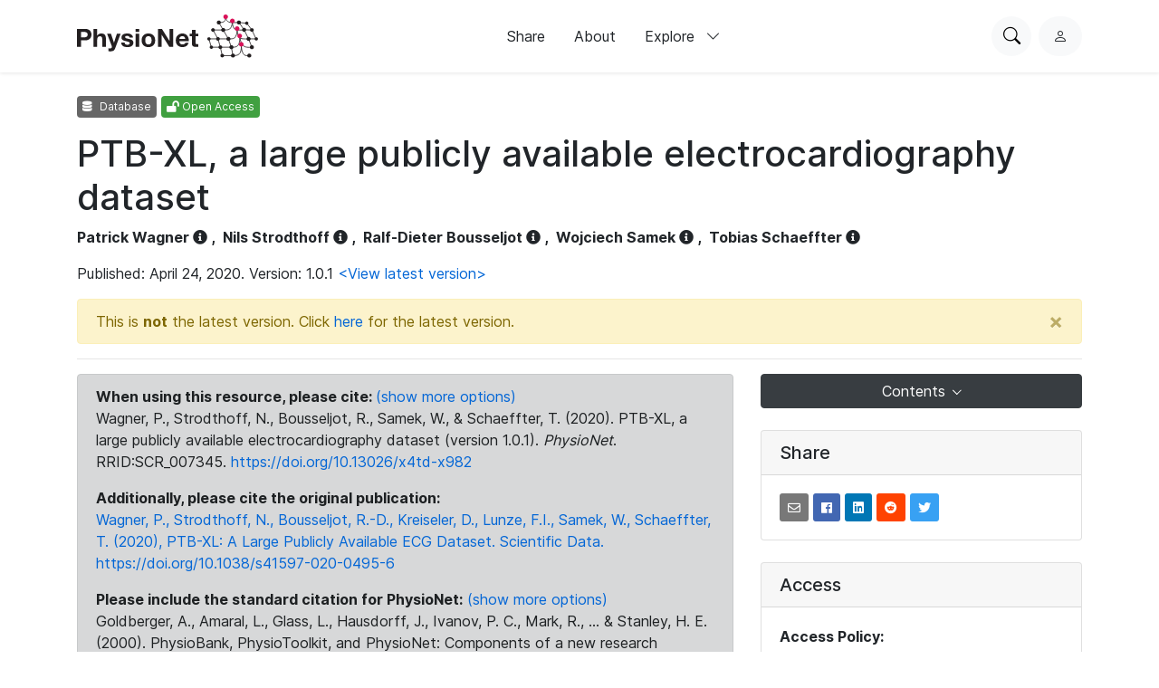

--- FILE ---
content_type: text/html; charset=utf-8
request_url: https://www.physionet.org/content/ptb-xl/1.0.1/records500/
body_size: 13327
content:
<!DOCTYPE html>

<html lang="en">
  <head>
    <meta charset="UTF-8">
    <title>PTB-XL, a large publicly available electrocardiography dataset v1.0.1</title>
    
  <!-- wfdb-python: <p>Version: 1.0.1</p> -->
  
    <meta name="description" content="The PTB-XL ECG dataset is a large dataset of 21837 clinical 12-lead ECGs from 18885 patients of 10 second length. The raw signal data has been annotated by up to two cardiologists with 71 different ECG statements and is supplemented by rich metadata.">
  

    
<link rel="stylesheet" type="text/css" href="/static/bootstrap/css/bootstrap.css"/>
<link rel="stylesheet" type="text/css" href="/static/font-awesome/css/all.css"/>
<link rel="stylesheet" type="text/css" href="/static/custom/css/physionet.css"/>
    
  <link rel="stylesheet" type="text/css" href="/static/project/css/project-content.css"/>
  <link rel="stylesheet" type="text/css" href="/static/highlight/css/default.min.css"/>

    
<script src="/static/jquery/jquery.min.js"></script>
<script src="/static/popper/popper.min.js"></script>
<script async src="https://www.googletagmanager.com/gtag/js?id=UA-87592301-7"></script>
<script>
  window.dataLayer = window.dataLayer || [];
  function gtag(){dataLayer.push(arguments);}
  gtag('js', new Date());

  gtag('config', 'UA-87592301-7');
</script>
    
  <script src="/static/mathjax/MathJax.js?config=MML_HTMLorMML"></script>
  <script src="/static/highlight/js/highlight.min.js"></script>

    <link rel="shortcut icon" type="image/png" href="/static/favicon.ico"/>
    <meta name="viewport" content="width=device-width, initial-scale=1.0">
    <link rel="stylesheet" href="/static/bootstrap/bootstrap-icons/bootstrap-icons.css">
    <link rel="stylesheet" href="/static/fonts/inter-local.css">
    <link rel="stylesheet" type="text/css" href="/static/custom/css/style.css?v=2">
  </head>

  
  <body class="flexbody">
    




<div class="modern-ui nav-wrapper">
  <nav class="nav">
    <div class="container my-0 h-100 d-flex justify-content-between align-items-center">
      <button type="button" class="nav__hamburger circle-button mr-2"
              popovertarget="nav__hamburger_popup"
              title="Menu">
        <i class="nav__hamburger__list bi bi-list"></i>
        <i class="nav__hamburger__x bi bi-x"></i>
        <span class="visually-hidden">Menu</span>
      </button>
      <a href="/">
        
          <img src="/static/images/physionet-logo.svg" width="200px" alt="PhysioNet">
        
      </a>
      <div class="nav__links align-items-center">
        
          
            <a href="/about/publish/" class="nav-link">Share</a>
          
        
          
            <a href="/about/" class="nav-link">About</a>
          
        
          
        
          
        
          
        
          
        

        <div>
          <button type="button" class="nav-link nav-link--expandable"
                  popovertarget="nav__explore_popup">
            Explore <i class="bi bi-chevron-down ml-2"></i>
          </button>
          <dialog class="nav-link__popup" id="nav__explore_popup" popover
                  aria-label="Explore">
            <div class="nav-sublinks">
              
                <a class="nav-sublink" href="/about/database/">
                  <div class="nav-sublink__icon">
                    
                      <img src="/static/images/icons/data.png" alt="" height="32px">
                    
                  </div>
                  <div class="nav-sublink__text">
                    <span class="nav-sublink__title">Data</span>
                    <span class="nav-sublink__description">View datasets</span>
                  </div>
                </a>
              
                <a class="nav-sublink" href="/about/software/">
                  <div class="nav-sublink__icon">
                    
                      <img src="/static/images/icons/software.png" alt="" height="32px">
                    
                  </div>
                  <div class="nav-sublink__text">
                    <span class="nav-sublink__title">Software</span>
                    <span class="nav-sublink__description">View software</span>
                  </div>
                </a>
              
                <a class="nav-sublink" href="/about/challenge/">
                  <div class="nav-sublink__icon">
                    
                      <img src="/static/images/icons/challenges.png" alt="" height="32px">
                    
                  </div>
                  <div class="nav-sublink__text">
                    <span class="nav-sublink__title">Challenges</span>
                    <span class="nav-sublink__description">View challenges</span>
                  </div>
                </a>
              
                <a class="nav-sublink" href="/about/tutorial/">
                  <div class="nav-sublink__icon">
                    
                      <img src="/static/images/icons/tutorials.png" alt="" height="32px">
                    
                  </div>
                  <div class="nav-sublink__text">
                    <span class="nav-sublink__title">Tutorials</span>
                    <span class="nav-sublink__description">View tutorials</span>
                  </div>
                </a>
              
              </div>
          </dialog>
        </div>
      </div>
      <div class="nav__actions d-flex ml-md-4">
        <form action="/content/" class="mr-2">
          <div class="nav__search">
            <input type="text" name="topic" placeholder="Search for anything...">
            <div class="nav__search__actions">
              <button type="button" class="nav__search__close mr-2"
                      title="Cancel">
                <i class="bi bi-x"></i>
                <span class="visually-hidden">Cancel</span>
              </button>
              <button type="submit" class="circle-button">Search</button>
            </div>
          </div>
        </form>
        <button type="button" class="nav__search__open circle-button mr-md-2"
                title="Search PhysioNet">
          <i class="bi bi-search"></i>
          <span class="visually-hidden">Search PhysioNet</span>
        </button>
        
          <a class="nav__user" href="/login/"
             title="Log in">
            <i class="bi bi-person"></i>
            <span class="visually-hidden">Log in</span>
          </a>
        
      </div>
    </div>

    <dialog class="nav__mobile" id="nav__hamburger_popup" popover
            aria-label="Menu">
      
        
          <a href="/about/publish/" class="nav-link">Share</a>
        
      
        
          <a href="/about/" class="nav-link">About</a>
        
      
        
      
        
      
        
      
        
      
      <hr>
      <div class="nav-sublinks">
        
          <a class="nav-sublink" href="/about/database/">
            <div class="nav-sublink__icon">
              
                <img src="/static/images/icons/data.png" alt="" height="32px">
              
              </div>
            <div class="nav-sublink__text">
              <span class="nav-sublink__title">Data</span>
              <span class="nav-sublink__description">View datasets</span>
            </div>
          </a>
        
          <a class="nav-sublink" href="/about/software/">
            <div class="nav-sublink__icon">
              
                <img src="/static/images/icons/software.png" alt="" height="32px">
              
              </div>
            <div class="nav-sublink__text">
              <span class="nav-sublink__title">Software</span>
              <span class="nav-sublink__description">View software</span>
            </div>
          </a>
        
          <a class="nav-sublink" href="/about/challenge/">
            <div class="nav-sublink__icon">
              
                <img src="/static/images/icons/challenges.png" alt="" height="32px">
              
              </div>
            <div class="nav-sublink__text">
              <span class="nav-sublink__title">Challenges</span>
              <span class="nav-sublink__description">View challenges</span>
            </div>
          </a>
        
          <a class="nav-sublink" href="/about/tutorial/">
            <div class="nav-sublink__icon">
              
                <img src="/static/images/icons/tutorials.png" alt="" height="32px">
              
              </div>
            <div class="nav-sublink__text">
              <span class="nav-sublink__title">Tutorials</span>
              <span class="nav-sublink__description">View tutorials</span>
            </div>
          </a>
        
      </div>
    </dialog>
  </nav>
</div>

    <div class="nav-spacer"></div>

    <main>
  <div class="container">
    

    <p>
      <span class="badge badge-dark"><i class="fa fa-database"></i> Database</span>
      <span class="badge badge-success"><i class="fas fa-lock-open"></i> Open Access</span>
    </p>
    <h1 class="form-signin-heading">PTB-XL, a large publicly available electrocardiography dataset</h1>
    <p>
      <strong>
      
        <a class="author">Patrick Wagner</a> <i class="fas fa-info-circle" data-toggle="popover" data-original-title="<strong>Author Info</strong>" data-placement="bottom" data-content="&lt;b&gt;Affiliations&lt;/b&gt;&lt;p&gt;Physikalisch-Technische Bundesanstalt, Berlin&lt;br&gt;Fraunhofer Heinrich Hertz Institute, Berlin&lt;br&gt;Technical University Berlin&lt;/p&gt;<p><b>Profile</b><br><a href=/users/wagner target=_blank>wagner</a></p>" data-html="true" style="cursor: pointer;"></i>
        ,&nbsp;
      
        <a class="author">Nils Strodthoff</a> <i class="fas fa-info-circle" data-toggle="popover" data-original-title="<strong>Author Info</strong>" data-placement="bottom" data-content="&lt;b&gt;Affiliations&lt;/b&gt;&lt;p&gt;Fraunhofer Heinrich Hertz Institute, Berlin&lt;/p&gt;<p><b>Profile</b><br><a href=/users/nstrodt target=_blank>nstrodt</a></p>" data-html="true" style="cursor: pointer;"></i>
        ,&nbsp;
      
        <a class="author">Ralf-Dieter Bousseljot</a> <i class="fas fa-info-circle" data-toggle="popover" data-original-title="<strong>Author Info</strong>" data-placement="bottom" data-content="&lt;b&gt;Affiliations&lt;/b&gt;&lt;p&gt;Physikalisch-Technische Bundesanstalt, Berlin&lt;/p&gt;<p><b>Profile</b><br><a href=/users/boussi target=_blank>boussi</a></p>" data-html="true" style="cursor: pointer;"></i>
        ,&nbsp;
      
        <a class="author">Wojciech Samek</a> <i class="fas fa-info-circle" data-toggle="popover" data-original-title="<strong>Author Info</strong>" data-placement="bottom" data-content="&lt;b&gt;Affiliations&lt;/b&gt;&lt;p&gt;Fraunhofer Heinrich Hertz Institute, Berlin&lt;/p&gt;<p><b>Profile</b><br><a href=/users/wsamek target=_blank>wsamek</a></p>" data-html="true" style="cursor: pointer;"></i>
        ,&nbsp;
      
        <a class="author">Tobias Schaeffter</a> <i class="fas fa-info-circle" data-toggle="popover" data-original-title="<strong>Author Info</strong>" data-placement="bottom" data-content="&lt;b&gt;Affiliations&lt;/b&gt;&lt;p&gt;Physikalisch-Technische Bundesanstalt, Berlin&lt;/p&gt;<p><b>Profile</b><br><a href=/users/schaeffter target=_blank>schaeffter</a></p>" data-html="true" style="cursor: pointer;"></i>
        
      
      </strong>
    </p>

    <p>Published: April 24, 2020. Version:
      1.0.1
      <a href="/content/ptb-xl/">&lt;View latest version&gt;</a>
    </p>

    
    <div class="alert alert-warning alert-dismissible fade show" role="alert">
      This is <strong>not</strong> the latest version. Click <a
        href="/content/ptb-xl/">here</a> for the latest version.
      <button type="button" class="close" data-dismiss="alert" aria-label="Close">
      <span aria-hidden="true">&times;</span>
      </button>
    </div>
    
    <hr>

    <!-- Latest news and announcements -->
    

    <div class="row">
      <!-- Main column -->
      <div class="col-md-8">
        
          <div class="alert alert-secondary">

  
    
      <p>
        <strong>When using this resource, please cite: </strong>
        <a href="#citationModal" data-toggle="modal">(show more options)</a>
        <br><span>Wagner, P., Strodthoff, N., Bousseljot, R., Samek, W., &amp; Schaeffter, T. (2020). PTB-XL, a large publicly available electrocardiography dataset (version 1.0.1). <i>PhysioNet</i>. RRID:SCR_007345. <a href="https://doi.org/10.13026/x4td-x982">https://doi.org/10.13026/x4td-x982</a></span>
      </p>

      <div class="modal fade" id="citationModal">
  <div class="modal-dialog citation" role="document">
    <div class="modal-content">
      <div class="modal-header">
        <h5 class="modal-title">Cite</h5>
        <button type="button" class="close" data-dismiss="modal" aria-label="Close">
          <span aria-hidden="true">&times;</span>
        </button>
      </div>
      <div class="modal-body">

      <table><tbody>
        
          <tr>
            <th>MLA</th>
            <td>Wagner, Patrick, et al. "PTB-XL, a large publicly available electrocardiography dataset" (version 1.0.1). <i>PhysioNet</i> (2020). RRID:SCR_007345. <a href="https://doi.org/10.13026/x4td-x982">https://doi.org/10.13026/x4td-x982</a></td>
          </tr>
        
          <tr>
            <th>APA</th>
            <td>Wagner, P., Strodthoff, N., Bousseljot, R., Samek, W., &amp; Schaeffter, T. (2020). PTB-XL, a large publicly available electrocardiography dataset (version 1.0.1). <i>PhysioNet</i>. RRID:SCR_007345. <a href="https://doi.org/10.13026/x4td-x982">https://doi.org/10.13026/x4td-x982</a></td>
          </tr>
        
          <tr>
            <th>Chicago</th>
            <td>Wagner, Patrick, Strodthoff, Nils, Bousseljot, Ralf-Dieter, Samek, Wojciech, and Tobias Schaeffter. "PTB-XL, a large publicly available electrocardiography dataset" (version 1.0.1). <i>PhysioNet</i> (2020). RRID:SCR_007345. <a href="https://doi.org/10.13026/x4td-x982">https://doi.org/10.13026/x4td-x982</a></td>
          </tr>
        
          <tr>
            <th>Harvard</th>
            <td>Wagner, P., Strodthoff, N., Bousseljot, R., Samek, W., and Schaeffter, T. (2020) 'PTB-XL, a large publicly available electrocardiography dataset' (version 1.0.1), <i>PhysioNet</i>. RRID:SCR_007345. Available at: <a href='https://doi.org/10.13026/x4td-x982'>https://doi.org/10.13026/x4td-x982</a></td>
          </tr>
        
          <tr>
            <th>Vancouver</th>
            <td>Wagner P, Strodthoff N, Bousseljot R, Samek W, Schaeffter T. PTB-XL, a large publicly available electrocardiography dataset (version 1.0.1). PhysioNet. 2020. RRID:SCR_007345. Available from: <a href="https://doi.org/10.13026/x4td-x982">https://doi.org/10.13026/x4td-x982</a></td>
          </tr>
        
      </tbody></table>
            </div>
      <div class="modal-footer">
        <button type="button" class="btn btn-secondary" data-dismiss="modal">Close</button>
      </div>
    </div>
  </div>
</div>

    

    
      <strong>Additionally, please cite the original publication:</strong>
      
        <p><a href="https://doi.org/10.1038/s41597-020-0495-6">Wagner, P., Strodthoff, N., Bousseljot, R.-D., Kreiseler, D., Lunze, F.I., Samek, W., Schaeffter, T. (2020), PTB-XL: A Large Publicly Available ECG Dataset. Scientific Data. https://doi.org/10.1038/s41597-020-0495-6</a></p>
      
    
  
    
      <p>
        <strong>Please include the standard citation for PhysioNet:</strong>
        <a href="#citationModalPlatform" data-toggle="modal">(show more options)</a>
          <br><span>Goldberger, A., Amaral, L., Glass, L., Hausdorff, J., Ivanov, P. C., Mark, R., ... &amp; Stanley, H. E. (2000). PhysioBank, PhysioToolkit, and PhysioNet: Components of a new research resource for complex physiologic signals. Circulation [Online]. 101 (23), pp. e215–e220. RRID:SCR_007345.</span>
      </p>
    

  <div class="modal fade" id="citationModalPlatform">
  <div class="modal-dialog citation" role="document">
    <div class="modal-content">
      <div class="modal-header">
        <h5 class="modal-title">Cite</h5>
        <button type="button" class="close" data-dismiss="modal" aria-label="Close">
          <span aria-hidden="true">&times;</span>
        </button>
      </div>
      <div class="modal-body">

  <table><tbody>
    
        
          <tr>
            <th>APA</th>
            <td>Goldberger, A., Amaral, L., Glass, L., Hausdorff, J., Ivanov, P. C., Mark, R., ... &amp; Stanley, H. E. (2000). PhysioBank, PhysioToolkit, and PhysioNet: Components of a new research resource for complex physiologic signals. Circulation [Online]. 101 (23), pp. e215–e220. RRID:SCR_007345.</td>
          </tr>
        
    
        
          <tr>
            <th>MLA</th>
            <td>Goldberger, A., et al. &quot;PhysioBank, PhysioToolkit, and PhysioNet: Components of a new research resource for complex physiologic signals. Circulation [Online]. 101 (23), pp. e215–e220.&quot; (2000). RRID:SCR_007345.</td>
          </tr>
        
    
        
          <tr>
            <th>CHICAGO</th>
            <td>Goldberger, A., L. Amaral, L. Glass, J. Hausdorff, P. C. Ivanov, R. Mark, J. E. Mietus, G. B. Moody, C. K. Peng, and H. E. Stanley. &quot;PhysioBank, PhysioToolkit, and PhysioNet: Components of a new research resource for complex physiologic signals. Circulation [Online]. 101 (23), pp. e215–e220.&quot; (2000). RRID:SCR_007345.</td>
          </tr>
        
    
        
          <tr>
            <th>HARVARD</th>
            <td>Goldberger, A., Amaral, L., Glass, L., Hausdorff, J., Ivanov, P.C., Mark, R., Mietus, J.E., Moody, G.B., Peng, C.K. and Stanley, H.E., 2000. PhysioBank, PhysioToolkit, and PhysioNet: Components of a new research resource for complex physiologic signals. Circulation [Online]. 101 (23), pp. e215–e220. RRID:SCR_007345.</td>
          </tr>
        
    
        
          <tr>
            <th>VANCOUVER</th>
            <td>Goldberger A, Amaral L, Glass L, Hausdorff J, Ivanov PC, Mark R, Mietus JE, Moody GB, Peng CK, Stanley HE. PhysioBank, PhysioToolkit, and PhysioNet: Components of a new research resource for complex physiologic signals. Circulation [Online]. 101 (23), pp. e215–e220. RRID:SCR_007345.</td>
          </tr>
        
    
  </tbody></table>
        </div>
      <div class="modal-footer">
        <button type="button" class="btn btn-secondary" data-dismiss="modal">Close</button>
      </div>
    </div>
  </div>
</div>


</div>
        

        
          
  
    <h2 id="abstract">Abstract</h2>
    <p>Electrocardiography (ECG) is a key diagnostic tool to assess the cardiac condition of a patient. Automatic ECG interpretation algorithms as diagnosis support systems promise large reliefs for the medical personnel - only on the basis of the number of ECGs that are routinely taken. However, the development of such algorithms requires large training datasets and clear benchmark procedures. In our opinion, both aspects are not covered satisfactorily by existing freely accessible ECG datasets.</p>

<p>The PTB-XL ECG dataset is a large dataset of 21837 clinical 12-lead ECGs from 18885 patients of 10 second length. The raw waveform data was annotated by up to two cardiologists, who assigned potentially multiple ECG statements to each record. The in total 71 different ECG statements conform to the SCP-ECG standard and cover diagnostic, form, and rhythm statements. To ensure comparability of machine learning algorithms trained on the dataset, we provide recommended splits into training and test sets. In combination with the extensive annotation, this turns the dataset into a rich resource for the training and the evaluation of automatic ECG interpretation algorithms. The dataset is complemented by extensive metadata on demographics, infarction characteristics, likelihoods for diagnostic ECG statements as well as annotated signal properties.</p>
    <hr>
  

  
    <h2 id="background">Background</h2>
    <p>The waveform data underlying the PTB-XL ECG dataset was collected with devices from Schiller AG over the course of nearly seven years between October 1989 and June 1996. With the acquisition of the original database from Schiller AG, the full usage rights were transferred to the PTB. The records were curated and converted into a structured database within a long-term project at the Physikalisch-Technische Bundesanstalt (PTB). The database was used in a number of publications, see e.g. [1,2], but the access remained restricted until now. The Institutional Ethics Committee approved the publication of the anonymous data in an open-access database (PTB-2020-1). During the public release process in 2019, the existing database was streamlined with particular regard to usability and accessibility for the machine learning community. Waveform and metadata were converted to open data formats that can easily processed by standard software.</p>
    <hr>
  

  
    <h2 id="methods">Methods</h2>
    <h3>Data Acquisition</h3>

<p>1. Raw signal data was recorded and stored in a proprietary compressed format. For all signals, we provide the standard set of 12 leads (I, II, III, AVL, AVR, AVF, V1, ..., V6) with reference electrodes on the right arm.<br>
2. The corresponding general metadata (such as <code>age</code>, <code>sex</code>, <code>weight</code> and <code>height</code>) was collected in a database.<br>
3. Each record was annotated with a <em>report</em> string (generated by cardiologist or automatic interpretation by ECG-device) which was converted into a standardized set of SCP-ECG statements (<code>scp_codes</code>). For most records also the heart&rsquo;s axis (<code>heart_axis</code>) and infarction stadium (<code>infarction_stadium1</code> and <code>infarction_stadium2</code>, if present) were extracted.<br>
4. A large fraction of the records was validated by a second cardiologist.<br>
5. All records were validated by a technical expert focusing mainly on signal characteristics.</p>

<h3>Data Preprocessing</h3>

<p>ECGs and patients are identified by unique identifiers (<code>ecg_id</code> and <code>patient_id</code>). Personal information in the metadata, such as names of validating cardiologists, nurses and recording site (hospital etc.) of the recording was pseudonymized. The date of birth only as age at the time of the ECG recording, where ages of more than 89 years appear in the range of 300 years in compliance with HIPAA standards. Furthermore, all ECG recording dates were shifted by a random offset for each patient. The ECG statements used for annotating the records follow the SCP-ECG standard [3].</p>
    <hr>
  

  
    <h2 id="description">Data Description</h2>
    <p>In general, the dataset is organized as follows:</p>

<p><code>ptbxl<br>
├── ptbxl_database.csv<br>
├── scp_statements.csv<br>
├── records100<br>
│&nbsp;&nbsp; ├── 00000<br>
│&nbsp;&nbsp; │&nbsp;&nbsp; ├── 00001_lr.dat<br>
│&nbsp;&nbsp; │&nbsp;&nbsp; ├── 00001_lr.hea<br>
│&nbsp;&nbsp; │&nbsp;&nbsp; ├── ...<br>
│&nbsp;&nbsp; │&nbsp;&nbsp; ├── 00999_lr.dat<br>
│&nbsp;&nbsp; │&nbsp;&nbsp; └── 00999_lr.hea<br>
│&nbsp;&nbsp; ├── ...<br>
│&nbsp;&nbsp; └── 21000<br>
│&nbsp; &nbsp; &nbsp; &nbsp; ├── 21001_lr.dat<br>
│&nbsp; &nbsp; &nbsp; &nbsp; ├── 21001_lr.hea<br>
│&nbsp; &nbsp; &nbsp; &nbsp; ├── ...<br>
│&nbsp; &nbsp; &nbsp; &nbsp; ├── 21837_lr.dat<br>
│&nbsp; &nbsp; &nbsp; &nbsp; └── 21837_lr.hea<br>
└── records500<br>
&nbsp;&nbsp; ├── 00000<br>
&nbsp;&nbsp; │&nbsp; &nbsp; &nbsp;├── 00001_hr.dat<br>
&nbsp;&nbsp; │&nbsp; &nbsp; &nbsp;├── 00001_hr.hea<br>
&nbsp;&nbsp; │&nbsp; &nbsp; &nbsp;├── ...<br>
&nbsp;&nbsp; │&nbsp; &nbsp; &nbsp;├── 00999_hr.dat<br>
&nbsp;&nbsp; │&nbsp; &nbsp; &nbsp;└── 00999_hr.hea<br>
&nbsp;&nbsp; ├── ...<br>
&nbsp;&nbsp; └── 21000<br>
&nbsp; &nbsp; &nbsp; &nbsp; &nbsp; ├── 21001_hr.dat<br>
&nbsp; &nbsp; &nbsp; &nbsp; &nbsp; ├── 21001_hr.hea<br>
&nbsp; &nbsp; &nbsp; &nbsp; &nbsp; ├── ...<br>
&nbsp; &nbsp; &nbsp; &nbsp; &nbsp; ├── 21837_hr.dat<br>
&nbsp; &nbsp; &nbsp; &nbsp; &nbsp; └── 21837_hr.hea</code></p>

<p>The dataset comprises 21837 clinical 12-lead ECG records of 10 seconds length from 18885 patients, where 52% are male and 48% are female with ages covering the whole range from 0 to 95 years (median 62 and interquantile range of 22). The value of the dataset results from the comprehensive collection of many different co-occurring pathologies, but also from a large proportion of healthy control samples. The distribution of diagnosis is as follows, where we restrict for simplicity to diagnostic statements aggregated into superclasses (note: sum of statements exceeds the number of records because of potentially multiple labels per record):</p>

<table>
	<thead>
		<tr>
			<th scope="col">#Records</th>
			<th scope="col">Superclass</th>
			<th scope="col">Description</th>
		</tr>
	</thead>
	<tbody>
		<tr>
			<td><span>9528</span></td>
			<td>NORM</td>
			<td><span>Normal ECG</span></td>
		</tr>
		<tr>
			<td><span>5486</span></td>
			<td>MI</td>
			<td><span>Myocardial Infarction</span></td>
		</tr>
		<tr>
			<td><span>5250</span></td>
			<td>STTC</td>
			<td><span>ST/T Change</span></td>
		</tr>
		<tr>
			<td><span>4907</span></td>
			<td>CD</td>
			<td><span>Conduction Disturbance</span></td>
		</tr>
		<tr>
			<td><span>2655</span></td>
			<td>HYP</td>
			<td><span>Hypertrophy</span></td>
		</tr>
	</tbody>
</table>

<p>The waveform files are stored in WaveForm DataBase (WFDB) format with 16 bit precision at a resolution of 1&mu;V/LSB and a sampling frequency of 500Hz (<code>records500/</code><span>). For the user&rsquo;s convenience we also release a downsampled versions of the waveform data at a sampling frequency of 100Hz (<code>records100/</code></span><span>).</span></p>

<p>All relevant metadata is stored in <code>ptbxl_database.csv</code> with one row per record identified by <span><code>ecg_id</code></span><span>. It contains 28&nbsp;columns that can be categorized into:</span></p>

<p>1. <strong>Identifiers</strong><span>: Each record is identified by a unique <code>ecg_id</code>. The corresponding patient is encoded via <code>patient_id</code>. The paths to the original record (500 Hz) and a downsampled version of the record (100 Hz) are stored&nbsp;in <code>filename_hr</code> and <code>filename_lr</code>.<br>
2.</span><span> </span><strong>General Metadata</strong><span>: demographic and recording metadata </span><span>such as <em>age</em></span><span>, </span><span><em>sex</em></span><span>, </span><span><em>height</em></span><span>, </span><span><em>weight</em></span><span>, </span><span><em>nurse</em></span><span>, </span><span><em>site</em></span><span>, </span><span><em>device</em></span><span> and </span><span><em>recording_date</em><br>
3.</span><span> </span><strong>ECG statements</strong><span>: core components are </span><span><code>scp_codes</code></span><span> (SCP-ECG statements as a dictionary with entries of the form </span><code>statement: likelihood</code><span>, where likelihood is set to 0 if unknown) and </span><span><em>report</em></span><span> (report string). Additional fields are </span><span><code>heart_axis</code></span><span>, </span><span><code>infarction_stadium1</code></span><span>, </span><span><code>infarction_stadium2</code></span><span>, </span><span><code>validated_by</code></span><span>, </span><span><code>second_opinion</code></span><span>, </span><span><code>initial_autogenerated_report</code></span><span> and </span><span><code>validated_by_human</code></span><span>.<br>
4.</span><span> </span><strong>Signal Metadata</strong><span>: signal quality such as noise (</span><span><code>static_noise</code></span><span> and </span><span><code>burst_noise</code></span><span>), baseline drifts </span><span>(<code>baseline_drift</code>)</span><span> and other artifacts such as </span><span><code>electrodes_problems</code></span><span>. We also provide </span><span><code>extra_beats</code></span><span> for counting extra systoles and </span><span><em>pacemaker</em></span><span> for signal patterns indicating an active pacemaker.<br>
5.</span><span> </span><strong>Cross-validation Folds</strong><span>: recommended 10-fold train-test splits (</span><span><code>strat_fold</code></span><span>) obtained via stratified sampling while respecting patient assignments, i.e. all records of a particular patient were assigned to the same fold. Records in fold 9 and 10 underwent at least one human evaluation and are therefore of a particularly high label quality. We therefore propose to use folds 1-8 as training set, fold 9 as validation set and fold 10 as test set.</span></p>

<p>All information related to the used annotation scheme is stored in a dedicated <span><code>scp_statements.csv</code></span><span> that was enriched with mappings to other annotation standards such as AHA, aECGREFID, CDISC and DICOM. We provide additional side-information such as the category each statement can be assigned to (</span><span>diagnostic</span><span>, </span><span>form</span><span> and/or </span><span>rhythm</span><span>). For diagnostic statements, we also provide a proposed hierarchical organization into </span><span><code>diagnostic_class</code></span><span> and </span><span><code>diagnostic_subclass</code>.</span></p>
    <hr>
  

  
    <h2 id="usage-notes">Usage Notes</h2>
    <p>In <code>example_physionet.py</code> we provide a minimal usage example that shows how to load waveform data (numpy-arrays <code>X_train</code> and <code>X_test</code>) and labels (<code>y_train</code> and <code>y_test</code>) making use of the proposed train-test split. For illustration, we use diagnostic subclass statements as labels based on the assignments in <code>scp_statements.csv</code>.</p>
    <hr>
  

  
    <h2 id="release-notes">Release Notes</h2>
    <p>1.0.1 Fixed mismatching IDs between waveform data and metadata. Same content as the original release.</p>

<p>1.0.0 Initial release of the dataset.</p>
    <hr>
  

  

  
    <h2 id="acknowledgements">Acknowledgements</h2>
    <p>We thank Dr. Lothar Schmitz for numerous annotations and providing medical expertise and Dr. Hans Koch for actuating and managing the preparation of the original database. This work was supported by the Bundesministerium f&uuml;r Bildung und Forschung (BMBF) through the Berlin Big Data Center under Grant 01IS14013A and the Berlin Center for Machine Learning under Grant 01IS18037I and by the EMPIR project 18HLT07 MedalCare. The EMPIR initiative is cofunded by the European Union&#39;s Horizon 2020 research and innovation program and the EMPIR Participating States.</p>
    <hr>
  

  
    <h2 id="conflicts-of-interest">Conflicts of Interest</h2>
    <div>
<div><span>The authors have no conflicts of interest to declare.</span></div>
</div>
    <hr>
  



  <h2 id="references">References</h2>
  <ol>
  
    <li>Bousseljot, R., Kreiseler, D. (2000). &quot;Waveform recognition with 10,000 ECGs&quot;. Computers in Cardiology 27, 331–334.</li>
  
    <li>SO Central Secretary (2009).   &quot;Health informatics – Standard communication protocol–  Part  91064:   Computer-assisted  electrocardiography&quot;.    Standard  ISO  11073-91064:2009, International Organization for Standardization, Geneva.</li>
  
    <li>Bousseljot, R., Kreiseler, D., Schnabel, A. (1995). &quot;Nutzung der EKG-Signaldatenbank CARDIODAT der PTB über das Internet&quot;. Biomedizinische Technik/Biomedical Engineering 317–318.</li>
  
</ol>

  <hr>


        
      </div>
      <!-- /.main column -->

      <!-- Sidebar Column -->
      <div class="col-md-4">
        
        
        <div class="card" style="border: 0">
          <button class="btn btn-secondary dropdown-toggle btn-rsp btn-right" type="button"
            data-toggle="dropdown" aria-haspopup="true" aria-expanded="false">
          Contents
          </button>
          <div class="dropdown-menu">
            
              
                <a class="dropdown-item" href="#abstract">Abstract</a>
              
            
              
                <a class="dropdown-item" href="#background">Background</a>
              
            
              
                <a class="dropdown-item" href="#methods">Methods</a>
              
            
              
                <a class="dropdown-item" href="#description">Data Description</a>
              
            
              
                <a class="dropdown-item" href="#usage-notes">Usage Notes</a>
              
            
              
                <a class="dropdown-item" href="#release-notes">Release Notes</a>
              
            
              
            
              
                <a class="dropdown-item" href="#acknowledgements">Acknowledgements</a>
              
            
              
                <a class="dropdown-item" href="#conflicts-of-interest">Conflicts of Interest</a>
              
            
            
              <a class="dropdown-item" href="#references">References</a>
            
            <a class="dropdown-item" href="#files">Files</a>
          </div>
        </div>
        

        

        <div class="card my-4">
          <h5 class="card-header">Share</h5>
          <div class="card-body">
            <a class="btn btn-sm share-email sharebtn"
              href="mailto:?subject=PTB-XL%2C%20a%20large%20publicly%20available%20electrocardiography%20dataset&body=https://www.physionet.org/content/ptb-xl/1.0.1/records500/"
              role="button" title="Share with email"><i class="far fa-envelope"></i></a>
            <a class="btn btn-sm facebook sharebtn"
              href="http://www.facebook.com/sharer.php?u=https://www.physionet.org/content/ptb-xl/1.0.1/records500/" role="button"
              title="Share on Facebook"><i class="fab fa-facebook"></i></a>
            <a class="btn btn-sm linkedin sharebtn"
              href="https://www.linkedin.com/shareArticle?url=https://www.physionet.org/content/ptb-xl/1.0.1/records500/"
              role="button" title="Share on LinkedIn"><i class="fab fa-linkedin"></i></a>
            <a class="btn btn-sm reddit sharebtn"
              href="https://www.reddit.com/submit?url=https://www.physionet.org/content/ptb-xl/1.0.1/records500/&title=PTB-XL%2C%20a%20large%20publicly%20available%20electrocardiography%20dataset"
              role="button" title="Share on Reddit"><i class="fab fa-reddit"></i></a>
            <a class="btn btn-sm twitter sharebtn"
              href="https://twitter.com/intent/tweet?text=PTB-XL%2C%20a%20large%20publicly%20available%20electrocardiography%20dataset. https://www.physionet.org/content/ptb-xl/1.0.1/records500/"
              role="button" title="Share on Twitter"><i class="fab fa-twitter"></i></a>
          </div>
        </div>

        <div class="card my-4">
          <h5 class="card-header">Access</h5>
          <div class="card-body">
            <p>
              <strong>Access Policy:</strong>
              <br>
              Anyone can access the files, as long as they conform to the terms of the specified license.
            </p>
            <p>
              <strong>License (for files):</strong>
              <br>
              <a href="/content/ptb-xl/view-license/1.0.1/">Creative Commons Attribution 4.0 International Public License</a>
            </p>
            

            
          </div>
        </div>
        <div class="card my-4">
          <h5 class="card-header">Discovery</h5>
          <div class="card-body">
            
              <p><strong>DOI (version 1.0.1):</strong>
                <br>
                <a href="https://doi.org/10.13026/x4td-x982">https://doi.org/10.13026/x4td-x982</a>
              </p>
            

            
              <p><strong>DOI (latest version):</strong>
                <br>
                <a href="https://doi.org/10.13026/6sec-a640">https://doi.org/10.13026/6sec-a640</a>
              </p>
            

            

            
              <p><strong>Topics:</strong>
                <br>
                
                  <a href="/content/?topic=ptb-xl"><span class="badge badge-pn">ptb-xl</span></a>
                
                  <a href="/content/?topic=ptb"><span class="badge badge-pn">ptb</span></a>
                
                  <a href="/content/?topic=ecg"><span class="badge badge-pn">ecg</span></a>
                
                  <a href="/content/?topic=electrocardiography"><span class="badge badge-pn">electrocardiography</span></a>
                
              </p>
            

            
          </div>
        </div>

        <div class="card my-4">
          <h5 class="card-header">Corresponding Author</h5>
          <div class="card-body">
            
              <em>You must be logged in to view the contact information.</em>
            
          </div>
        </div>

        <div class="card my-4">
  <h5 class="card-header">Versions</h5>
  <ul class="list-group list-group-flush project-version-list">
    
      <li class="list-group-item">
        <a href="/content/ptb-xl/1.0.0/">
          <span class="project-version">1.0.0</span>
          <time datetime="2020-04-17">
            April 17, 2020
          </time>
        </a>
      </li>
    
      <li class="list-group-item">
        <a href="/content/ptb-xl/1.0.1/">
          <span class="project-version">1.0.1</span>
          <time datetime="2020-04-24">
            April 24, 2020
          </time>
        </a>
      </li>
    
      <li class="list-group-item">
        <a href="/content/ptb-xl/1.0.2/">
          <span class="project-version">1.0.2</span>
          <time datetime="2022-08-18">
            Aug. 18, 2022
          </time>
        </a>
      </li>
    
      <li class="list-group-item">
        <a href="/content/ptb-xl/1.0.3/">
          <span class="project-version">1.0.3</span>
          <time datetime="2022-11-09">
            Nov. 9, 2022
          </time>
        </a>
      </li>
    
  </ul>
</div>

      </div>
      <!-- /.sidebar -->
    </div>
    <h2 id="files">Files</h2>
    
      
        
          
            <p>Total uncompressed size: 3.0 GB.</p>
          
        
        <h5>Access the files</h5>
        

        <ul>
          
            <li><a href="/content/ptb-xl/get-zip/1.0.1/">Download
              the ZIP file</a> (1.7 GB)
            </li>
          
          
            
          
           

          
            <li>
              Download the files using your terminal:
              <pre class="shell-command">wget -r -N -c -np https://physionet.org/files/ptb-xl/1.0.1/</pre>
            </li>
          

          
          
            <li>
              Download the files using AWS command line tools:
              <pre class="shell-command">aws s3 sync --no-sign-request s3://physionet-open/ptb-xl/1.0.1/ DESTINATION</pre>
            </li>
          
          

        </ul>
        

        
          
            <p><a href="/lightwave/?db=ptb-xl/1.0.1"><i
              class="fas fa-chart-line"></i> Visualize waveforms</a></p>
          
        

        <div id="files-panel" class="card">
          
<div class="card-header"
     data-dfp-panel-url="/content/ptb-xl/files-panel/1.0.1/"
     data-dfp-cur-dir="records500">
  Folder Navigation:
  <span class="dir-breadcrumbs"><a href="../#files-panel"
             data-dfp-dir=""
             class="dir-breadcrumb-up">&lt;base&gt;</a><span class="dir-breadcrumb-sep">/</span><span class="dir-breadcrumb-self">records500</span></span>
</div>

  
<table class="files-panel">
  <col class="files-panel-name"></col>
  <col class="files-panel-size"></col>
  <col class="files-panel-date"></col>
  <thead>
    <tr>
      <th>Name</th>
      <th>Size</th>
      <th>Modified</th>
    </tr>
  </thead>
  <tbody>
  
    <tr class="parentdir">
      <td><a href="../#files-panel" data-dfp-dir="">Parent Directory</a></td>
      <td></td>
      <td></td>
    </tr>
  
  
    <tr class="subdir">
      <td><a href="00000/#files-panel" data-dfp-dir="records500/00000">00000</a></td>
      <td></td>
      <td></td>
    </tr>
  
    <tr class="subdir">
      <td><a href="01000/#files-panel" data-dfp-dir="records500/01000">01000</a></td>
      <td></td>
      <td></td>
    </tr>
  
    <tr class="subdir">
      <td><a href="02000/#files-panel" data-dfp-dir="records500/02000">02000</a></td>
      <td></td>
      <td></td>
    </tr>
  
    <tr class="subdir">
      <td><a href="03000/#files-panel" data-dfp-dir="records500/03000">03000</a></td>
      <td></td>
      <td></td>
    </tr>
  
    <tr class="subdir">
      <td><a href="04000/#files-panel" data-dfp-dir="records500/04000">04000</a></td>
      <td></td>
      <td></td>
    </tr>
  
    <tr class="subdir">
      <td><a href="05000/#files-panel" data-dfp-dir="records500/05000">05000</a></td>
      <td></td>
      <td></td>
    </tr>
  
    <tr class="subdir">
      <td><a href="06000/#files-panel" data-dfp-dir="records500/06000">06000</a></td>
      <td></td>
      <td></td>
    </tr>
  
    <tr class="subdir">
      <td><a href="07000/#files-panel" data-dfp-dir="records500/07000">07000</a></td>
      <td></td>
      <td></td>
    </tr>
  
    <tr class="subdir">
      <td><a href="08000/#files-panel" data-dfp-dir="records500/08000">08000</a></td>
      <td></td>
      <td></td>
    </tr>
  
    <tr class="subdir">
      <td><a href="09000/#files-panel" data-dfp-dir="records500/09000">09000</a></td>
      <td></td>
      <td></td>
    </tr>
  
    <tr class="subdir">
      <td><a href="10000/#files-panel" data-dfp-dir="records500/10000">10000</a></td>
      <td></td>
      <td></td>
    </tr>
  
    <tr class="subdir">
      <td><a href="11000/#files-panel" data-dfp-dir="records500/11000">11000</a></td>
      <td></td>
      <td></td>
    </tr>
  
    <tr class="subdir">
      <td><a href="12000/#files-panel" data-dfp-dir="records500/12000">12000</a></td>
      <td></td>
      <td></td>
    </tr>
  
    <tr class="subdir">
      <td><a href="13000/#files-panel" data-dfp-dir="records500/13000">13000</a></td>
      <td></td>
      <td></td>
    </tr>
  
    <tr class="subdir">
      <td><a href="14000/#files-panel" data-dfp-dir="records500/14000">14000</a></td>
      <td></td>
      <td></td>
    </tr>
  
    <tr class="subdir">
      <td><a href="15000/#files-panel" data-dfp-dir="records500/15000">15000</a></td>
      <td></td>
      <td></td>
    </tr>
  
    <tr class="subdir">
      <td><a href="16000/#files-panel" data-dfp-dir="records500/16000">16000</a></td>
      <td></td>
      <td></td>
    </tr>
  
    <tr class="subdir">
      <td><a href="17000/#files-panel" data-dfp-dir="records500/17000">17000</a></td>
      <td></td>
      <td></td>
    </tr>
  
    <tr class="subdir">
      <td><a href="18000/#files-panel" data-dfp-dir="records500/18000">18000</a></td>
      <td></td>
      <td></td>
    </tr>
  
    <tr class="subdir">
      <td><a href="19000/#files-panel" data-dfp-dir="records500/19000">19000</a></td>
      <td></td>
      <td></td>
    </tr>
  
    <tr class="subdir">
      <td><a href="20000/#files-panel" data-dfp-dir="records500/20000">20000</a></td>
      <td></td>
      <td></td>
    </tr>
  
    <tr class="subdir">
      <td><a href="21000/#files-panel" data-dfp-dir="records500/21000">21000</a></td>
      <td></td>
      <td></td>
    </tr>
  
  
  </tbody>
</table>


        </div>
      

      
    
    <br>
    
</div>



</main>

    
<link rel="stylesheet" type="text/css" href="/static/custom/css/footer.css"/>

<div class="modern-ui">
  <footer class="footer w-100 secondary-bg py-5">
    <div class="container my-0 py-0 py-md-5">
      
        <img src="/static/images/physionet-logo-white.svg" width="180px" alt="PhysioNet" class="pb-2" />
      
      <div class="footer__columns light-text">
        <div>
          
            <p class="dark-light-text mb-2">Maintained by the MIT Laboratory for Computational Physiology</p>
          
          
            <p class="dark-light-text mb-2">Supported by the National Institute of Biomedical Imaging and Bioengineering (NIBIB), National Heart Lung and Blood Institute (NHLBI), and NIH Office of the Director under NIH grant numbers U24EB037545 and R01EB030362</p>
          
        </div>
        <div class="d-flex flex-column pl-0 pl-md-5 pt-4 pt-md-0">
          <h2 class="text-white font-weight-bold">Navigation</h2>
          <a href="/content" class="pb-3 dark-light-text">Discover Data</a>
          <a href="/about/publish" class="pb-3 dark-light-text">Share Data</a>
          <a href="/about" class="pb-3 dark-light-text">About</a>
          <a href="/news" class="pb-3 dark-light-text">News</a>
        </div>
        <div class="d-flex flex-column pt-4 pt-md-0">
          <h2 class="text-white font-weight-bold">Explore</h2>
          
            <a href="/about/database/" class="pb-3 dark-light-text">Data</a>
          
            <a href="/about/software/" class="pb-3 dark-light-text">Software</a>
          
            <a href="/about/challenge/" class="pb-3 dark-light-text">Challenges</a>
          
            <a href="/about/tutorial/" class="pb-3 dark-light-text">Tutorials</a>
          
        </div>
        <!-- <div class="d-flex flex-column flex-grow">
          <h2 class="text-white font-weight-bold">Subscribe to our Newsletter</h2>
          <input type="email" class="form-control mb-2" placeholder="Your email">
          <button type="button" class="primary-button">Subscribe Now</button>
        </div> -->
      </div>
      <hr >
      <div class="d-flex flex-column align-items-center justify-content-between flex-md-row">
        <div class="d-flex pt-2 pt-md-0">
          
            <a class="mr-3" href="https://github.com/MIT-LCP/physionet-build/"><img src="/static/images/icons/github.png" height="18px"></a>
          
          
          
            <a class="mr-3" href="http://linkedin.com/company/physionet"><img src="/static/images/icons/linkedin.png" height="18px"></a>
          
          
        </div>
        <div class="pt-4 pt-md-0">
          
          
          
             <a class="dark-light-text" href="https://accessibility.mit.edu/">Accessibility</a>
          
        </div>
      </div>
    </div>
  </footer>
</div>


    
<script src="/static/bootstrap/js/bootstrap.min.js"></script>
<script src="/static/bootstrap/js/ie10-viewport-bug-workaround.js"></script>
<script src="/static/custom/js/navbar.js"></script>

    
  <script src="/static/project/js/dynamic-files-panel.js"></script>
  <script src="/static/custom/js/enable-popover.js"></script>
  <script>hljs.initHighlightingOnLoad();</script>

    
  <!-- https://schema.org/ metadata for discovery -->
  <script type="application/ld+json">
{
  "@context": "https://schema.org/",
  "@type": "Dataset",
  "name": "PTB\u002DXL, a large publicly available electrocardiography dataset",
  "description": "Electrocardiography (ECG) is a key diagnostic tool to assess the cardiac condition of a patient. Automatic ECG interpretation algorithms as diagnosis support systems promise large reliefs for the medical personnel \u002D only on the basis of the number of ECGs that are routinely taken. However, the development of such algorithms requires large training datasets and clear benchmark procedures. In our opinion, both aspects are not covered satisfactorily by existing freely accessible ECG datasets.\u000A\u000AThe PTB\u002DXL ECG dataset is a large dataset of 21837 clinical 12\u002Dlead ECGs from 18885 patients of 10 second length. The raw waveform data was annotated by up to two cardiologists, who assigned potentially multiple ECG statements to each record. The in total 71 different ECG statements conform to the SCP\u002DECG standard and cover diagnostic, form, and rhythm statements. To ensure comparability of machine learning algorithms trained on the dataset, we provide recommended splits into training and test sets. In combination with the extensive annotation, this turns the dataset into a rich resource for the training and the evaluation of automatic ECG interpretation algorithms. The dataset is complemented by extensive metadata on demographics, infarction characteristics, likelihoods for diagnostic ECG statements as well as annotated signal properties.",
  "version": "1.0.1",
  "license": "https://creativecommons.org/licenses/by/4.0/legalcode",
  "datePublished" : "April 24, 2020",
  "url": "https://physionet.org/content/ptb-xl/1.0.1/",
  
  "identifier": "https://doi.org/10.13026/x4td\u002Dx982",
  
  "creator": [
  
    {
      "@type": "Person",
      "givenName": "Patrick",
      "familyName": "Wagner",
      "name": "Patrick Wagner"
    },
  
    {
      "@type": "Person",
      "givenName": "Nils",
      "familyName": "Strodthoff",
      "name": "Nils Strodthoff"
    },
  
    {
      "@type": "Person",
      "givenName": "Ralf\u002DDieter",
      "familyName": "Bousseljot",
      "name": "Ralf\u002DDieter Bousseljot"
    },
  
    {
      "@type": "Person",
      "givenName": "Wojciech",
      "familyName": "Samek",
      "name": "Wojciech Samek"
    },
  
    {
      "@type": "Person",
      "givenName": "Tobias",
      "familyName": "Schaeffter",
      "name": "Tobias Schaeffter"
    }
  
    ],
  "includedInDataCatalog":{
     "@type": "DataCatalog",
     "name": "physionet.org"
  },
  "distribution": [
    {
      "@type": "DataDownload",
      "contentUrl": "https://physionet.org/content/ptb-xl/1.0.1/#files"
    }
  ]
}
</script>

  </body>
  
</html>
